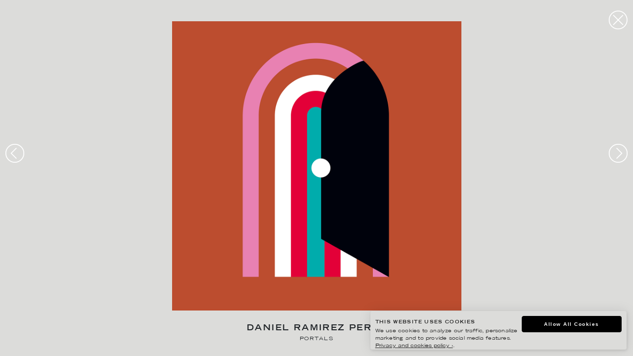

--- FILE ---
content_type: text/html; charset=UTF-8
request_url: https://www.agentmolly.com/image/portals/
body_size: 5322
content:
<!DOCTYPE HTML>
<html class="no-js" lang="en-US">

    <head>
        <title>Agent Molly & Co</title>
        <meta charset="utf-8">
        <meta http-equiv="X-UA-Compatible" content="IE=edge">
        <meta name="viewport" content="width=device-width, initial-scale=1">           

        <link rel="preconnect" href="https://fonts.gstatic.com">
        <link rel="preconnect" href="https://use.fontawesome.com">
        
        <script type="text/javascript" src="//fast.fonts.net/jsapi/23bcd43e-d249-450d-bb43-9650c8f9c63e.js"></script>

        <link rel='stylesheet' id='font-awesome-css'  href='//use.fontawesome.com/releases/v5.2.0/css/all.css?ver=5.5.9' type='text/css' media='all' />

        <link rel="apple-touch-icon" sizes="180x180" href="https://www.agentmolly.com/wp-content/themes/molly2/apple-touch-icon.png">
        <link rel="icon" type="image/png" sizes="32x32" href="https://www.agentmolly.com/wp-content/themes/molly2/favicon-32x32.png">
        <link rel="icon" type="image/png" sizes="16x16" href="https://www.agentmolly.com/wp-content/themes/molly2/favicon-16x16.png">
        <link rel="icon" type="image/png" href="/wp-content/themes/molly2/assets/img/favicon.png">
        
        <title>Portals &#8211; Agent Molly &amp; Co</title>
<meta name='robots' content='max-image-preview:large' />
	<style>img:is([sizes="auto" i], [sizes^="auto," i]) { contain-intrinsic-size: 3000px 1500px }</style>
	<link rel='dns-prefetch' href='//code.jquery.com' />
<link rel='stylesheet' id='wp-block-library-css' href='https://www.agentmolly.com/wp-includes/css/dist/block-library/style.min.css?ver=86ca7fc055a30083f094a1ead6b15509' type='text/css' media='all' />
<style id='classic-theme-styles-inline-css' type='text/css'>
/*! This file is auto-generated */
.wp-block-button__link{color:#fff;background-color:#32373c;border-radius:9999px;box-shadow:none;text-decoration:none;padding:calc(.667em + 2px) calc(1.333em + 2px);font-size:1.125em}.wp-block-file__button{background:#32373c;color:#fff;text-decoration:none}
</style>
<style id='global-styles-inline-css' type='text/css'>
:root{--wp--preset--aspect-ratio--square: 1;--wp--preset--aspect-ratio--4-3: 4/3;--wp--preset--aspect-ratio--3-4: 3/4;--wp--preset--aspect-ratio--3-2: 3/2;--wp--preset--aspect-ratio--2-3: 2/3;--wp--preset--aspect-ratio--16-9: 16/9;--wp--preset--aspect-ratio--9-16: 9/16;--wp--preset--color--black: #000000;--wp--preset--color--cyan-bluish-gray: #abb8c3;--wp--preset--color--white: #ffffff;--wp--preset--color--pale-pink: #f78da7;--wp--preset--color--vivid-red: #cf2e2e;--wp--preset--color--luminous-vivid-orange: #ff6900;--wp--preset--color--luminous-vivid-amber: #fcb900;--wp--preset--color--light-green-cyan: #7bdcb5;--wp--preset--color--vivid-green-cyan: #00d084;--wp--preset--color--pale-cyan-blue: #8ed1fc;--wp--preset--color--vivid-cyan-blue: #0693e3;--wp--preset--color--vivid-purple: #9b51e0;--wp--preset--gradient--vivid-cyan-blue-to-vivid-purple: linear-gradient(135deg,rgba(6,147,227,1) 0%,rgb(155,81,224) 100%);--wp--preset--gradient--light-green-cyan-to-vivid-green-cyan: linear-gradient(135deg,rgb(122,220,180) 0%,rgb(0,208,130) 100%);--wp--preset--gradient--luminous-vivid-amber-to-luminous-vivid-orange: linear-gradient(135deg,rgba(252,185,0,1) 0%,rgba(255,105,0,1) 100%);--wp--preset--gradient--luminous-vivid-orange-to-vivid-red: linear-gradient(135deg,rgba(255,105,0,1) 0%,rgb(207,46,46) 100%);--wp--preset--gradient--very-light-gray-to-cyan-bluish-gray: linear-gradient(135deg,rgb(238,238,238) 0%,rgb(169,184,195) 100%);--wp--preset--gradient--cool-to-warm-spectrum: linear-gradient(135deg,rgb(74,234,220) 0%,rgb(151,120,209) 20%,rgb(207,42,186) 40%,rgb(238,44,130) 60%,rgb(251,105,98) 80%,rgb(254,248,76) 100%);--wp--preset--gradient--blush-light-purple: linear-gradient(135deg,rgb(255,206,236) 0%,rgb(152,150,240) 100%);--wp--preset--gradient--blush-bordeaux: linear-gradient(135deg,rgb(254,205,165) 0%,rgb(254,45,45) 50%,rgb(107,0,62) 100%);--wp--preset--gradient--luminous-dusk: linear-gradient(135deg,rgb(255,203,112) 0%,rgb(199,81,192) 50%,rgb(65,88,208) 100%);--wp--preset--gradient--pale-ocean: linear-gradient(135deg,rgb(255,245,203) 0%,rgb(182,227,212) 50%,rgb(51,167,181) 100%);--wp--preset--gradient--electric-grass: linear-gradient(135deg,rgb(202,248,128) 0%,rgb(113,206,126) 100%);--wp--preset--gradient--midnight: linear-gradient(135deg,rgb(2,3,129) 0%,rgb(40,116,252) 100%);--wp--preset--font-size--small: 13px;--wp--preset--font-size--medium: 20px;--wp--preset--font-size--large: 36px;--wp--preset--font-size--x-large: 42px;--wp--preset--spacing--20: 0.44rem;--wp--preset--spacing--30: 0.67rem;--wp--preset--spacing--40: 1rem;--wp--preset--spacing--50: 1.5rem;--wp--preset--spacing--60: 2.25rem;--wp--preset--spacing--70: 3.38rem;--wp--preset--spacing--80: 5.06rem;--wp--preset--shadow--natural: 6px 6px 9px rgba(0, 0, 0, 0.2);--wp--preset--shadow--deep: 12px 12px 50px rgba(0, 0, 0, 0.4);--wp--preset--shadow--sharp: 6px 6px 0px rgba(0, 0, 0, 0.2);--wp--preset--shadow--outlined: 6px 6px 0px -3px rgba(255, 255, 255, 1), 6px 6px rgba(0, 0, 0, 1);--wp--preset--shadow--crisp: 6px 6px 0px rgba(0, 0, 0, 1);}:where(.is-layout-flex){gap: 0.5em;}:where(.is-layout-grid){gap: 0.5em;}body .is-layout-flex{display: flex;}.is-layout-flex{flex-wrap: wrap;align-items: center;}.is-layout-flex > :is(*, div){margin: 0;}body .is-layout-grid{display: grid;}.is-layout-grid > :is(*, div){margin: 0;}:where(.wp-block-columns.is-layout-flex){gap: 2em;}:where(.wp-block-columns.is-layout-grid){gap: 2em;}:where(.wp-block-post-template.is-layout-flex){gap: 1.25em;}:where(.wp-block-post-template.is-layout-grid){gap: 1.25em;}.has-black-color{color: var(--wp--preset--color--black) !important;}.has-cyan-bluish-gray-color{color: var(--wp--preset--color--cyan-bluish-gray) !important;}.has-white-color{color: var(--wp--preset--color--white) !important;}.has-pale-pink-color{color: var(--wp--preset--color--pale-pink) !important;}.has-vivid-red-color{color: var(--wp--preset--color--vivid-red) !important;}.has-luminous-vivid-orange-color{color: var(--wp--preset--color--luminous-vivid-orange) !important;}.has-luminous-vivid-amber-color{color: var(--wp--preset--color--luminous-vivid-amber) !important;}.has-light-green-cyan-color{color: var(--wp--preset--color--light-green-cyan) !important;}.has-vivid-green-cyan-color{color: var(--wp--preset--color--vivid-green-cyan) !important;}.has-pale-cyan-blue-color{color: var(--wp--preset--color--pale-cyan-blue) !important;}.has-vivid-cyan-blue-color{color: var(--wp--preset--color--vivid-cyan-blue) !important;}.has-vivid-purple-color{color: var(--wp--preset--color--vivid-purple) !important;}.has-black-background-color{background-color: var(--wp--preset--color--black) !important;}.has-cyan-bluish-gray-background-color{background-color: var(--wp--preset--color--cyan-bluish-gray) !important;}.has-white-background-color{background-color: var(--wp--preset--color--white) !important;}.has-pale-pink-background-color{background-color: var(--wp--preset--color--pale-pink) !important;}.has-vivid-red-background-color{background-color: var(--wp--preset--color--vivid-red) !important;}.has-luminous-vivid-orange-background-color{background-color: var(--wp--preset--color--luminous-vivid-orange) !important;}.has-luminous-vivid-amber-background-color{background-color: var(--wp--preset--color--luminous-vivid-amber) !important;}.has-light-green-cyan-background-color{background-color: var(--wp--preset--color--light-green-cyan) !important;}.has-vivid-green-cyan-background-color{background-color: var(--wp--preset--color--vivid-green-cyan) !important;}.has-pale-cyan-blue-background-color{background-color: var(--wp--preset--color--pale-cyan-blue) !important;}.has-vivid-cyan-blue-background-color{background-color: var(--wp--preset--color--vivid-cyan-blue) !important;}.has-vivid-purple-background-color{background-color: var(--wp--preset--color--vivid-purple) !important;}.has-black-border-color{border-color: var(--wp--preset--color--black) !important;}.has-cyan-bluish-gray-border-color{border-color: var(--wp--preset--color--cyan-bluish-gray) !important;}.has-white-border-color{border-color: var(--wp--preset--color--white) !important;}.has-pale-pink-border-color{border-color: var(--wp--preset--color--pale-pink) !important;}.has-vivid-red-border-color{border-color: var(--wp--preset--color--vivid-red) !important;}.has-luminous-vivid-orange-border-color{border-color: var(--wp--preset--color--luminous-vivid-orange) !important;}.has-luminous-vivid-amber-border-color{border-color: var(--wp--preset--color--luminous-vivid-amber) !important;}.has-light-green-cyan-border-color{border-color: var(--wp--preset--color--light-green-cyan) !important;}.has-vivid-green-cyan-border-color{border-color: var(--wp--preset--color--vivid-green-cyan) !important;}.has-pale-cyan-blue-border-color{border-color: var(--wp--preset--color--pale-cyan-blue) !important;}.has-vivid-cyan-blue-border-color{border-color: var(--wp--preset--color--vivid-cyan-blue) !important;}.has-vivid-purple-border-color{border-color: var(--wp--preset--color--vivid-purple) !important;}.has-vivid-cyan-blue-to-vivid-purple-gradient-background{background: var(--wp--preset--gradient--vivid-cyan-blue-to-vivid-purple) !important;}.has-light-green-cyan-to-vivid-green-cyan-gradient-background{background: var(--wp--preset--gradient--light-green-cyan-to-vivid-green-cyan) !important;}.has-luminous-vivid-amber-to-luminous-vivid-orange-gradient-background{background: var(--wp--preset--gradient--luminous-vivid-amber-to-luminous-vivid-orange) !important;}.has-luminous-vivid-orange-to-vivid-red-gradient-background{background: var(--wp--preset--gradient--luminous-vivid-orange-to-vivid-red) !important;}.has-very-light-gray-to-cyan-bluish-gray-gradient-background{background: var(--wp--preset--gradient--very-light-gray-to-cyan-bluish-gray) !important;}.has-cool-to-warm-spectrum-gradient-background{background: var(--wp--preset--gradient--cool-to-warm-spectrum) !important;}.has-blush-light-purple-gradient-background{background: var(--wp--preset--gradient--blush-light-purple) !important;}.has-blush-bordeaux-gradient-background{background: var(--wp--preset--gradient--blush-bordeaux) !important;}.has-luminous-dusk-gradient-background{background: var(--wp--preset--gradient--luminous-dusk) !important;}.has-pale-ocean-gradient-background{background: var(--wp--preset--gradient--pale-ocean) !important;}.has-electric-grass-gradient-background{background: var(--wp--preset--gradient--electric-grass) !important;}.has-midnight-gradient-background{background: var(--wp--preset--gradient--midnight) !important;}.has-small-font-size{font-size: var(--wp--preset--font-size--small) !important;}.has-medium-font-size{font-size: var(--wp--preset--font-size--medium) !important;}.has-large-font-size{font-size: var(--wp--preset--font-size--large) !important;}.has-x-large-font-size{font-size: var(--wp--preset--font-size--x-large) !important;}
:where(.wp-block-post-template.is-layout-flex){gap: 1.25em;}:where(.wp-block-post-template.is-layout-grid){gap: 1.25em;}
:where(.wp-block-columns.is-layout-flex){gap: 2em;}:where(.wp-block-columns.is-layout-grid){gap: 2em;}
:root :where(.wp-block-pullquote){font-size: 1.5em;line-height: 1.6;}
</style>
<link rel='stylesheet' id='ilmenite-cookie-consent-css' href='https://www.agentmolly.com/wp-content/plugins/ilmenite-cookie-consent/assets/styles/dist/cookie-banner.css?ver=3.3.0' type='text/css' media='all' />
<link rel='stylesheet' id='wp-pagenavi-css' href='https://www.agentmolly.com/wp-content/plugins/wp-pagenavi/pagenavi-css.css?ver=2.70' type='text/css' media='all' />
<link rel='stylesheet' id='sage/css-css' href='https://www.agentmolly.com/wp-content/themes/molly2/assets/css/main.css?v=1.2.3' type='text/css' media='all' />
<script type="text/javascript" id="ilcc-vendor-js-before">
/* <![CDATA[ */
window.YETT_BLACKLIST = [/facebook.com/,/connect.facebook.net/,/doubleclick.net/,/hs-scripts.com/,/linkedin.com/,/licdn.com/,/bing.com/,/googleadservices.com/,/google-analytics.com/,/googletagmanager.com/,/hotjar.com/];
/* ]]> */
</script>
<script type="text/javascript" src="https://www.agentmolly.com/wp-content/plugins/ilmenite-cookie-consent/assets/scripts/dist/cookie-banner-vendor.js?ver=3.3.0" id="ilcc-vendor-js"></script>
<script type="text/javascript" src="https://code.jquery.com/jquery-3.0.0.min.js" id="jquery-js"></script>
<link rel="canonical" href="https://www.agentmolly.com/image/portals/" />
		<style type="text/css" id="wp-custom-css">
			body.home .front-panel {
    height: 552px;
    max-height: 712px;
}		</style>
		
       
        <!-- Google Tag Manager -->
        <script>(function(w,d,s,l,i){w[l]=w[l]||[];w[l].push({'gtm.start':
        new Date().getTime(),event:'gtm.js'});var f=d.getElementsByTagName(s)[0],
        j=d.createElement(s),dl=l!='dataLayer'?'&l='+l:'';j.async=true;j.src=
        'https://www.googletagmanager.com/gtm.js?id='+i+dl;f.parentNode.insertBefore(j,f);
        })(window,document,'script','dataLayer','GTM-MPQ8BK6');</script>
        <!-- End Google Tag Manager -->

    </head>
  
    <body class="wp-singular konstverk-template-default single single-konstverk postid-90003 wp-theme-molly2 portals sidebar-primary" data-surface>
        <!-- Google Tag Manager (noscript) -->
        <noscript><iframe src="https://www.googletagmanager.com/ns.html?id=GTM-MPQ8BK6"
        height="0" width="0" style="display:none;visibility:hidden"></iframe></noscript>
        <!-- End Google Tag Manager (noscript) -->
        
        <!--[if lt IE 9]>
            <div class="alert alert-warning">
                You are using an <strong>outdated</strong> browser. Please <a href="http://browsehappy.com/">upgrade your browser</a> to improve your experience.            </div>
        <![endif]-->

        <div class="svg-sprite">
                    </div>

                


        
                <div class="wrapper" id="container">

                    
                    <main role="main" class="main typeset">
                    
                        <div class="main-logo-aside l-grid l-grid--content">

                                                               
                                <div class="logo-symbol-wrapper">                         
                                    <img class="logo-symbol" src="https://www.agentmolly.com/wp-content/uploads/2019/03/molly_logo_01.svg" width="120">               
                                </div>
                            
                        </div>

                        

        <div class="b-artist-post">

            <div class="b-artist-post-media">
                <div class="b-artist-post-media-container">
                    


                <div class="b-artist-post-media-container">
                
                    
                
        <img src="https://www.agentmolly.com/wp-content/uploads/2023/10/Doors-120x120.png" srcset="https://www.agentmolly.com/wp-content/uploads/2023/10/Doors-120x120.png 120w, https://www.agentmolly.com/wp-content/uploads/2023/10/Doors-150x150.png 150w, https://www.agentmolly.com/wp-content/uploads/2023/10/Doors-300x300.png 300w, https://www.agentmolly.com/wp-content/uploads/2023/10/Doors-768x768.png 768w, https://www.agentmolly.com/wp-content/uploads/2023/10/Doors-1024x1024.png 1024w, https://www.agentmolly.com/wp-content/uploads/2023/10/Doors-60x60.png 60w, https://www.agentmolly.com/wp-content/uploads/2023/10/Doors-240x240.png 240w, https://www.agentmolly.com/wp-content/uploads/2023/10/Doors-480x480.png 480w, https://www.agentmolly.com/wp-content/uploads/2023/10/Doors.png 1248w" sizes="" width="120" height="120" alt="" class="b-artist-post-media-container__img" loading="lazy" decoding="async">
      
                    
              

               
            </div>

            


                
                </div>
            </div>

            <div class="b-artist-post-info">
                                <a href="/illustration/?artist=daniel-ramirez-perez" class="b-artist-post-info__artist">
                    Daniel Ramirez Perez                </a>
                <h1 class="b-artist-post-info__headline">Portals</h1>
            </div>

        
            <a class="b-artist-post-close" href="/">
                <img src="https://www.agentmolly.com/wp-content/themes/molly2/assets/img/svg/close.svg">
            </a>
			
<!-- 			<a class="b-artist-post-close" href="javascript:history.back()">
				<img src="https://www.agentmolly.com/wp-content/themes/molly2/assets/img/svg/close.svg">
			</a> -->

                            <a class="b-artist-post-prev" href="https://www.agentmolly.com/image/cage/" rel="next" class="pagination pagination-link pagination-next">
                    <img src="https://www.agentmolly.com/wp-content/themes/molly2/assets/img/svg/prev.svg">
                </a>
            
                            <a class="b-artist-post-next" href="https://www.agentmolly.com/image/90005/" rel="next" class="pagination pagination-link pagination-next">
                    <img src="https://www.agentmolly.com/wp-content/themes/molly2/assets/img/svg/next.svg">
                </a>
            
        </div>


      
  




                    </main>

                                    
                </div> 

                
        
                  

        <script type="speculationrules">
{"prefetch":[{"source":"document","where":{"and":[{"href_matches":"\/*"},{"not":{"href_matches":["\/wp-*.php","\/wp-admin\/*","\/wp-content\/uploads\/*","\/wp-content\/*","\/wp-content\/plugins\/*","\/wp-content\/themes\/molly2\/*","\/*\\?(.+)"]}},{"not":{"selector_matches":"a[rel~=\"nofollow\"]"}},{"not":{"selector_matches":".no-prefetch, .no-prefetch a"}}]},"eagerness":"conservative"}]}
</script>
<script type="text/javascript" id="ilmenite-cookie-consent-js-extra">
/* <![CDATA[ */
var ilcc = {"cookieConsentTitle":"This website uses cookies","cookieConsentText":"We use cookies to analyze our traffic, personalize marketing and to provide social media features. <a href=\"https:\/\/www.agentmolly.com\/privacy-and-cookies-policy\/\" rel=\"nofollow\">Privacy and cookies policy \u203a<\/a>.","acceptText":"Allow All Cookies","style":"overlay","configureSettingsText":"Configure Settings","necessaryText":"Only Necessary","rememberDuration":"90","preferencesCookieName":"ilcc_has_preferences","consentedCategoriesCookieName":"ilcc_consent_categories","necessaryHeading":"Necessary","necessaryDescription":"These cookies cannot be disabled. They are requires for the website to work.","isAnalyticsShown":"0","analyticsHeading":"Analytics","analyticsDescription":"To be able to improve the website including information and functionality we want to gather analytics. We are not able to identify you personally using this data.","isMarketingShown":"0","marketingHeading":"Marketing","marketingDescription":"By sharing your browsing behavior on our website we are able to serve you with personalized content and offers.","saveSettingsText":"Save Settings","settingsTitle":"Select Cookies","settingsDescription":"Cookies are small text files that the web server stores on your computer when you visit the website.","debug":""};
/* ]]> */
</script>
<script type="text/javascript" src="https://www.agentmolly.com/wp-content/plugins/ilmenite-cookie-consent/assets/scripts/dist/cookie-banner.js?ver=3.3.0" id="ilmenite-cookie-consent-js"></script>
<script type="text/javascript" id="sage/js-js-extra">
/* <![CDATA[ */
var theme = {"uri":"https:\/\/www.agentmolly.com\/wp-content\/themes\/molly2"};
/* ]]> */
</script>
<script type="text/javascript" src="https://www.agentmolly.com/wp-content/themes/molly2/assets/js/main.js?v=1.2.1" id="sage/js-js"></script>
        <script type="text/javascript">
            /* <![CDATA[ */
           document.querySelectorAll("ul.nav-menu").forEach(
               ulist => { 
                    if (ulist.querySelectorAll("li").length == 0) {
                        ulist.style.display = "none";

                                            } 
                }
           );
            /* ]]> */
        </script>
        <!-- Google tag (gtag.js) -->
<script async src="https://www.googletagmanager.com/gtag/js?id=UA-21325380-1"></script>
<script>
  window.dataLayer = window.dataLayer || [];
  function gtag(){dataLayer.push(arguments);}
  gtag('js', new Date());

  gtag('config', 'UA-21325380-1');
</script>

		<script>
            //(function(i,s,o,g,r,a,m){i['GoogleAnalyticsObject']=r;i[r]=i[r]||function(){(i[r].q=i[r].q||[]).push(arguments)},i[r].l=1*new Date();a=s.createElement(o),m=s.getElementsByTagName(o)[0];a.async=1;a.src=g;m.parentNode.insertBefore(a,m)})(window,document,'script','https://www.google-analytics.com/analytics.js','ga');
            //ga('create', 'UA-797738XX-X', 'auto');
            //ga('send', 'pageview');
        </script>
    
    </body>

</html>

<!-- Dynamic page generated in 0.419 seconds. -->
<!-- Cached page generated by WP-Super-Cache on 2026-01-31 01:29:24 -->

<!-- super cache -->